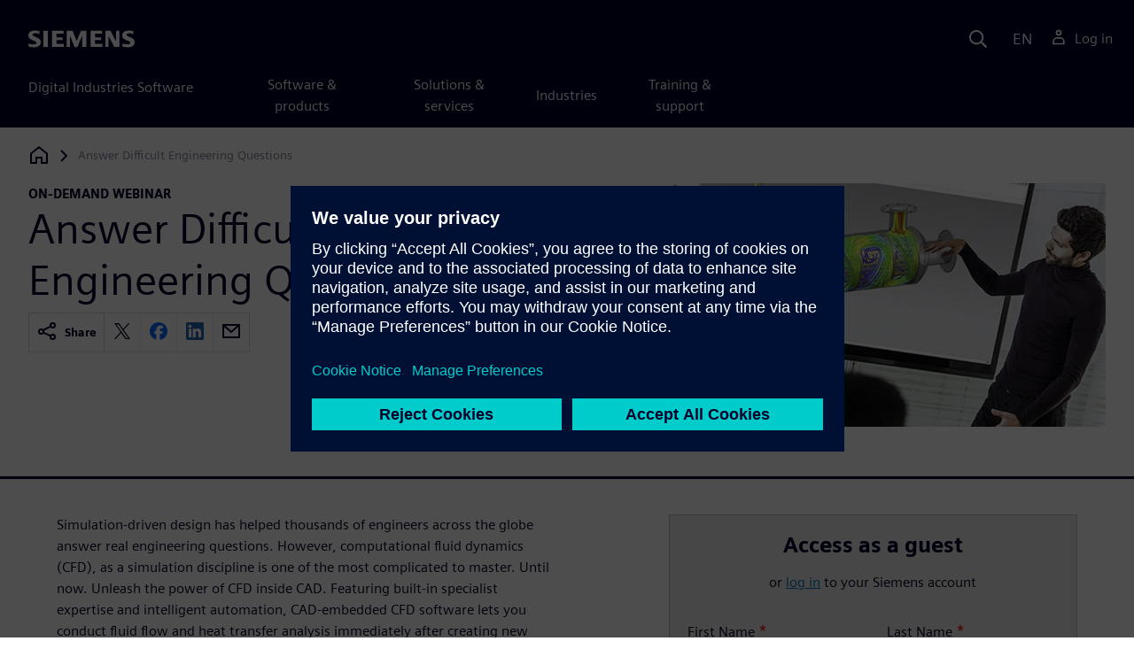

--- FILE ---
content_type: text/html
request_url: https://webinars.sw.siemens.com/en-US/cfd-inside-cad/
body_size: 5908
content:
<!doctype html>
<html lang="en">
    <head>
        
        
        

        
        

        
        <link rel="preconnect" href="https://static.sw.cdn.siemens.com" /><link rel="dns-prefetch" href="https://static.sw.cdn.siemens.com" /><link rel="preconnect" href="https://images.sw.cdn.siemens.com/" /><link rel="dns-prefetch" href="https://images.sw.cdn.siemens.com/" /><link rel="icon" type="image/svg+xml" href="/img/favicon.svg" /><link rel="alternate icon" href="/img/favicon.ico" /><link rel="stylesheet" href="/styles.css" /><link rel="canonical" href="https://webinars.sw.siemens.com/en-US/cfd-inside-cad/" /><link rel="alternate" href="https://webinars.sw.siemens.com/en-US/cfd-inside-cad/" hreflang="en" /><link rel="alternate" href="https://webinars.sw.siemens.com/zh-CN/cfd-inside-cad/" hreflang="zh" /><link rel="alternate" href="https://webinars.sw.siemens.com/cs-CZ/cfd-inside-cad/" hreflang="cs" /><link rel="alternate" href="https://webinars.sw.siemens.com/fr-FR/cfd-inside-cad/" hreflang="fr" /><link rel="alternate" href="https://webinars.sw.siemens.com/de-DE/cfd-inside-cad/" hreflang="de" /><link rel="alternate" href="https://webinars.sw.siemens.com/it-IT/cfd-inside-cad/" hreflang="it" /><link rel="alternate" href="https://webinars.sw.siemens.com/ja-JP/cfd-inside-cad/" hreflang="ja" /><link rel="alternate" href="https://webinars.sw.siemens.com/ko-KR/cfd-inside-cad/" hreflang="ko" /><link rel="alternate" href="https://webinars.sw.siemens.com/pl-PL/cfd-inside-cad/" hreflang="pl" /><link rel="alternate" href="https://webinars.sw.siemens.com/pt-BR/cfd-inside-cad/" hreflang="pt" /><link rel="alternate" href="https://webinars.sw.siemens.com/es-ES/cfd-inside-cad/" hreflang="es" /><link rel="alternate" href="https://webinars.sw.siemens.com/zh-TW/cfd-inside-cad/" hreflang="zh" /><link rel="alternate" href="https://webinars.sw.siemens.com/en-US/cfd-inside-cad/" hreflang="x-default" /><meta charSet="utf-8" /><meta http-equiv="x-ua-compatible" content="ie=edge" /><meta name="viewport" content="width=device-width, initial-scale=1, shrink-to-fit=no" /><meta name="description" content="Learn how to answer difficult engineering questions with the help of CFD inside CAD"><meta property="og:type" content="website"><meta property="og:url" content="https://webinars.sw.siemens.com/en-US/cfd-inside-cad/"><meta property="og:locale" content="en-US"><meta property="og:title" content="CFD inside CAD "><meta property="og:description" content="Learn how to answer difficult engineering questions with the help of CFD inside CAD"><meta property="og:site_name" content="Siemens Digital Industries Software"><meta property="og:image" content="//images.ctfassets.net/17si5cpawjzf/7yuKZi7Pa9SOmMLkUv9PB5/8c90fe14081700515c313f07c3279f62/Color_for_director_800x450_tcm27-84644.jpg"><meta name="twitter:card" content="summary_large_image"><meta name="twitter:site" content="Siemens Digital Industries Software"><meta name="twitter:title" content="CFD inside CAD "><meta name="twitter:description" content="Learn how to answer difficult engineering questions with the help of CFD inside CAD"><meta name="twitter:image" content="https://images.ctfassets.net/17si5cpawjzf/7yuKZi7Pa9SOmMLkUv9PB5/8c90fe14081700515c313f07c3279f62/Color_for_director_800x450_tcm27-84644.jpg"><meta name="twitter:creator" content="@sw.siemens.com"><title>CFD inside CAD  | Siemens Software</title>

        <link rel="preload" href="/css/disw.css" as="style" type="text/css"/>
        <link rel="preload" href="https://static.sw.cdn.siemens.com/digitalexperiences/search/1.x/searchHeaderVital.css" as="style" type="text/css"/>
        <link rel="modulepreload" href="https://static.sw.cdn.siemens.com/disw/universal-components/1.x/web/index.js">
        <link rel="preload" href="https://static.sw.cdn.siemens.com/disw/disw-utils/1.x/disw-utils.min.js" as="script" type="text/javascript"/>

        <link rel="stylesheet" type="text/css" href="/css/disw.css"/>
        <link rel='stylesheet' type="text/css" href='https://static.sw.cdn.siemens.com/digitalexperiences/search/1.x/searchHeaderVital.css'/>
            <script>
                window.parseQueryString = function() {
                    if (window.location && window.location.search) {
                        return window.location.search
                        .slice(1)
                        .split('&')
                        .reduce((acc, pair) => {
                            const [key, value] = pair.split('=');
                            if (key) {
                            acc[decodeURIComponent(key)] = value ? decodeURIComponent(value) : '';
                            }
                            return acc;
                        }, {});
                    }
                    return {};
                }
                const segmentPayload = {"resource_name":"Answer Difficult Engineering Questions","resource_type":"On-Demand Webinar","category":"On-Demand Webinar","label":"CFD inside CAD ","org":"Product","resource_id":"4ZwEuOx7VYwrXTdxqn9Xi0","language":"en-US"};
                const queryParams = window.parseQueryString();
                if (queryParams.spi) {
                    try {
                        segmentPayload.sap_payer_id = parseInt(queryParams.spi)
                    } catch(error) {
                        console.error(error);
                    }
                }
            </script>
        

        <script src="https://static.sw.cdn.siemens.com/disw/disw-utils/1.x/disw-utils.min.js"></script>

        <script>
            window
                .disw
                .init({
                    account: {
                        authEnv: "prod"
                    },
                    locales: "en-US,zh-CN,cs-CZ,fr-FR,de-DE,it-IT,ja-JP,ko-KR,pl-PL,pt-BR,es-ES,zh-TW".split(","),
                     gtm: { gtmId: 'GTM-NLLSC63' }, 
                    
                    chat: { 
                        env: 'prod',
                        pageId: '4ZwEuOx7VYwrXTdxqn9Xi0'
                    },
                    breadcrumbs: {
                        // whatever is in the pages array will be used by default and appended to the override context when it exists
                        pages: [{ label: "Answer Difficult Engineering Questions", url:"/" }], // url is not used for the last breadcrumb
                        env: "prod"
                    }
                });
        </script>
        <!-- Load the universal components module -->
        <script src="https://static.sw.cdn.siemens.com/disw/universal-components/1.x/web/index.js"></script>
        
        <script type="module">window.universalComponents.init(["disw-header-v2","disw-footer","disw-live-chat","disw-breadcrumbs","disw-local-nav"]);</script>
        
            <script>
                analytics.track("Resource Viewed", segmentPayload);
            </script>
        
    </head>
    <body id="body" class="flex-body "><div id='visionSprite'><script>const ajax = new XMLHttpRequest();ajax.open("GET", "https://static.sw.cdn.siemens.com/icons/icons-vision.svg?v=2", true);ajax.send();ajax.onload = function(e) {const div = document.createElement("div");div.innerHTML = ajax.responseText;document.body.insertBefore(div, document.body.childNodes[0]);}</script></div>
        <!-- Global Header and navigation -->
        
        
    <div class='headerContainer'>
      
    <disw-header-v2
      locales="true"
      account="true"
      cart="false"
      search="true"
      scroll="true"
      theme="dark"
      searchid="disw-header-search"
    ></disw-header-v2>
    
        <div
          class="disw-header-search
          disw-header-search-7
          disw-header-search-8
          disw-header-search-10"
          id="disw-header-search"
          data-locale='en-US'
        ></div>
      
  
    </div>
  

        <div id="react-root"></div>
        
        
        
            <div class="flex-content p-y">
                <disw-local-nav id="disw-local-nav" env="prod"></disw-local-nav>
                
                    






<disw-breadcrumbs></disw-breadcrumbs>


    <div id="webinarHeadingComponent" class="webinarResource">
        
        
<style type="text/css">.webinarHeading .item-flex{display:flex;align-items:flex-start}.webinarHeading .item-flex .icon{margin-top:.3rem}</style>
<is-land on:visible><div class="webinarHeading container pt-3 pb-6 border-bottom border-3 border-blue-dark" data-reactroot=""><div class="row"><div class="col-md-6 col-xs-12"><div class="group-focus"><strong class="webinarTagLine text-kicker">on-demand webinar</strong><h1>Answer Difficult Engineering Questions</h1></div><div><div class="socialCard d-inline-flex bg-white border-a border-1 border-grey-light" role="group"><h4 class="d-flex text-xs p-2 border-r border-1 border-grey-light m-0 text-700"><svg class="icon icon-normal share-icon" aria-hidden="true"><use href="#icon-share"></use></svg><span class="shareText">Share</span></h4><ul class="list-reset d-flex align-items-center line-height-1"><li><button id="social-twitter" aria-label="twitter" class="react-share__ShareButton p-2" style="background-color:transparent;border:none;padding:0;font:inherit;color:inherit;cursor:pointer"><svg class="icon icon-normal" aria-hidden="true"><use href="#icon-twitter"></use></svg></button></li><li class="border-1 border-l border-stone-lightest"><button id="social-facebook" aria-label="facebook" class="react-share__ShareButton p-2" style="background-color:transparent;border:none;padding:0;font:inherit;color:inherit;cursor:pointer"><svg class="icon icon-normal" aria-hidden="true"><use href="#icon-facebook"></use></svg></button></li><li class="border-1 border-l border-stone-lightest"><button id="social-linkedin" aria-label="linkedin" class="react-share__ShareButton p-2" style="background-color:transparent;border:none;padding:0;font:inherit;color:inherit;cursor:pointer"><svg class="icon icon-normal" aria-hidden="true"><use href="#icon-linkedin"></use></svg></button></li><li class="border-1 border-l border-stone-lightest"><button id="social-email" aria-label="email" class="react-share__ShareButton p-2" style="background-color:transparent;border:none;padding:0;font:inherit;color:inherit;cursor:pointer"><svg class="icon icon-normal" aria-hidden="true"><use href="#icon-email"></use></svg></button></li></ul></div></div></div><div class="col-md-1 hidden-sm-down"></div><div class="col-md-5 col-xs-12 mt-3 mt-md-0"><figure class="m-0"><a href="#form"><picture><img class="heroImage" src="https://images.sw.cdn.siemens.com/siemens-disw-assets/public/7yuKZi7Pa9SOmMLkUv9PB5/en-US/Color_for_director_800x450_tcm27-84644.jpg?auto=format,compress" alt="Answer Difficult Engineering Questions" loading="lazy"/></picture></a><figcaption class="text-sm text-grey-dark"></figcaption></figure></div></div></div><template data-island><script type="module" src="/lib/helpers/esm/index.module.js"></script><disw-hydrate component="WebinarHeading" props='{"title":"Answer Difficult Engineering Questions","resourceType":"On-Demand","heroImage":{"url":"https://images.sw.cdn.siemens.com/siemens-disw-assets/public/7yuKZi7Pa9SOmMLkUv9PB5/en-US/Color_for_director_800x450_tcm27-84644.jpg?auto=format,compress","alt":"Answer Difficult Engineering Questions","title":""},"description":"Why CFD inside CAD is more than just pretty colors","events":["2022-04-07T00:00-08:00"],"pageUrl":"https://webinars.sw.siemens.com/en-US/cfd-inside-cad/","emailBodyText":"I thought you might be interested in this On-Demand webinar ","resourceTypeText":"on-demand webinar","shareText":"Share","locale":"en-US"}' container=webinarHeadingComponent></disw-hydrate></template></is-land>
    </div>

    <div id="webinarBodyComponent" class="webinarBodyResource">
        
        
<style type="text/css">@media only screen and (min-width:48em){.webinarBody .first-md{order:-1}}.webinarBody .space-children>*+*{margin-top:1rem}.webinarBody #disw-fulfillment-form .container{max-width:100%;padding:0}.webinarBody #disw-fulfillment-form .container .col-lg-8{width:100%}.webinarBody #disw-fulfillment-form a.cursor-pointer{color:var(--link-color);text-decoration:underline}.webinarBody #disw-fulfillment-form a.cursor-pointer:hover{text-decoration:none}.webinarBody h3{line-height:1.2;font-weight:700}.webinarBody .box-msg-container{border:1px solid currentColor}.webinarBody .card{border-radius:0;margin-bottom:2rem}.webinarBody .card .card-block{padding:1.25rem 1.25rem}.webinarBody .card button{font-family:inherit}.webinarBody .card .btn-outline{background:0 0;border:1px solid currentColor;box-shadow:inset 0 0 0 1px currentColor!important;color:inherit;position:relative}.webinarBody .card .btn-timeslot.is-selected,.webinarBody .card .btn-timeslot.is-selected:focus,.webinarBody .card .btn-timeslot:hover{background-color:#fff}.webinarBody .card .btn-timeslot.is-selected,.webinarBody .card .btn-timeslot.is-selected:focus{outline:2px solid currentColor;transition:all 0s;outline-offset:1px;position:relative}.webinarBody .card .btn-timeslot-selected-icon{display:none;left:1rem;position:absolute}.webinarBody .card .btn-timeslot.is-selected .btn-timeslot-selected-icon{display:inline-flex}.webinarBody .card .circle{flex-direction:column;align-items:center;justify-content:center;padding:0;font-size:1rem;line-height:1;width:1.8rem;height:1.8rem;border-radius:50%}</style>
<is-land on:visible><div class="webinarBody container py-6 px-xl-7" data-reactroot=""><div class="row"><div class="col-md-1 hidden-sm-down"></div><div class="col-md-5 col-xs-12"></div><div class="col-md-6 col-xs-12 first-md mt-3 mt-md-0 space-children"><div class="webinarSummaryText"><p>Simulation-driven design has helped thousands of engineers across the globe answer real engineering questions. However, computational fluid dynamics (CFD), as a simulation discipline is one of the most complicated to master. Until now. Unleash the power of CFD inside CAD. Featuring built-in specialist expertise and intelligent automation, CAD-embedded CFD software lets you conduct fluid flow and heat transfer analysis immediately after creating new design concepts. And more importantly it runs on your platform of choice – be it Siemens NX, Creo, CATIA V5 or Solid Edge.</p><p>Create better performing products, improve your design process efficiency and enhance productivity by up to 40x. Attend this short session to learn how you can leverage the power of simulation-driven design with the help of CAD-embedded CFD.</p><h2>In this webinar about CFD inside CAD you will learn</h2><ul><li>What is CFD?</li><li>Why should I use CFD inside CAD?</li><li>Where can CFD help in the product development process?</li><li>How can I use CFD as a competitive edge?</li></ul><h2>Who should attend:</h2><ul><li>Engineering managers</li><li>Design engineers</li><li>Owners of medium-sized companies and engineering firms</li></ul><h2>Success Story using Simcenter FLOEFD: Real answers to real engineering problems</h2><p>Seiko Epsom Corporation, one of the world’s largest manufacturers of computer printers as well as information and imaging related equipment, introduced Simcenter FLOEFD to empower designers to analyze their own designs and improve productivity. Simcenter FLOEFD was able to assist in the challenges the team faced with design of semiconductors in projectors. Semiconductors reach high temperatures with natural air cooling and are typically designed under the 60 percent attainment of industry standards. Designer knowledge and experience could not achieve this level of attainment easily, so Simcenter FLOEFD proved to be the key to solving this challenge. While some complex parts still required specialist analysis knowledge, others, such as enclosure air cooling, could bypass testing altogether as the users were extremely confident in the accuracy of the results.</p></div></div></div></div><template data-island><script type="module" src="/lib/helpers/esm/index.module.js"></script><disw-hydrate component="WebinarBody" props='{"summaryText":"<p>Simulation-driven design has helped thousands of engineers across the globe answer real engineering questions. However, computational fluid dynamics (CFD), as a simulation discipline is one of the most complicated to master. Until now. Unleash the power of CFD inside CAD. Featuring built-in specialist expertise and intelligent automation, CAD-embedded CFD software lets you conduct fluid flow and heat transfer analysis immediately after creating new design concepts. And more importantly it runs on your platform of choice – be it Siemens NX, Creo, CATIA V5 or Solid Edge.</p><p>Create better performing products, improve your design process efficiency and enhance productivity by up to 40x. Attend this short session to learn how you can leverage the power of simulation-driven design with the help of CAD-embedded CFD.</p><h2>In this webinar about CFD inside CAD you will learn</h2><ul><li>What is CFD?</li><li>Why should I use CFD inside CAD?</li><li>Where can CFD help in the product development process?</li><li>How can I use CFD as a competitive edge?</li></ul><h2>Who should attend:</h2><ul><li>Engineering managers</li><li>Design engineers</li><li>Owners of medium-sized companies and engineering firms</li></ul><h2>Success Story using Simcenter FLOEFD: Real answers to real engineering problems</h2><p>Seiko Epsom Corporation, one of the world’s largest manufacturers of computer printers as well as information and imaging related equipment, introduced Simcenter FLOEFD to empower designers to analyze their own designs and improve productivity. Simcenter FLOEFD was able to assist in the challenges the team faced with design of semiconductors in projectors. Semiconductors reach high temperatures with natural air cooling and are typically designed under the 60 percent attainment of industry standards. Designer knowledge and experience could not achieve this level of attainment easily, so Simcenter FLOEFD proved to be the key to solving this challenge. While some complex parts still required specialist analysis knowledge, others, such as enclosure air cooling, could bypass testing altogether as the users were extremely confident in the accuracy of the results.</p>","events":["2022-04-07T00:00-08:00"],"formData":[{"formConfig":{"iv":"a55900a087e74775c7f78bb523214132","content":"[base64]"},"resourceId":"4ZwEuOx7VYwrXTdxqn9Xi0","env":"prod","locale":"en-US"}],"resourceType":"On-Demand","chooseWebinarTimeSlotText":"Choose Webinar Time Slot","onDemandComingSoonText":"On-demand video coming soon"}' container=webinarBodyComponent></disw-hydrate></template></is-land>
    </div>







<script src="https://static.sw.cdn.siemens.com/digitalexperiences/utility/1.x/vendor.min.js" defer></script><script type="module" src="/js/is-land.js"></script><script src="https://static.sw.cdn.siemens.com/digitalexperiences/search/1.x/searchbox.load.js" defer></script><script>
        function breadCrumbContext() {
            const breadCrumbContextInputData = {
                'page': '4ZwEuOx7VYwrXTdxqn9Xi0',
                'site': 'webinars',
                'locale': 'en-US'
            }

            // make call to addContextToLinks for passing breadcrumb context. 
            if (typeof disw !== 'undefined' && disw.context && disw.context.addContextToLinks) {
                disw.context.addContextToLinks(breadCrumbContextInputData, 'bc');
            }
        }
        
        function domObserverCallback(mutations) {  
            mutations.forEach(function(mutation) {
                if ((mutation.type === 'childList' && mutation.addedNodes.length != 0) || (mutation.type === 'characterData')) {
                    breadCrumbContext();
                }
            });
        }
 
        const observer = new MutationObserver(domObserverCallback);

        let options = {
            childList: true,
            attributes: true,
            characterData: true,
            subtree: true,
            attributeOldValue: true,
            characterDataOldValue: true
        };

        observer.observe(document, options)

        breadCrumbContext();
  </script><script type="module" src="/siteScripts/analyticsEventBinder.js"></script>
                
            </div>
        

        
        
            <disw-footer slug="global-footer" theme="dark"></disw-footer>
        

        
        <disw-live-chat /></body>
    
      <script>
        const trackShare = (payload, medium, source) => {
            payload.share_url = window.location.href;
            payload.share_medium  = medium;

            if (source) {
                payload.share_source = source; 
            } else {
                if (payload.share_source) {
                    delete payload.share_source; // since using same payload for tracks, need to delete old source if present from prior social media click
                }
            }
            analytics.track('Resource Shared', payload);
        };

        window.addEventListener('load', () => {
            // checking for elements to be present on DOM
            const isElementLoaded = async selector => {
                while ( document.querySelector(selector) === null) {
                    await new Promise(resolve => requestAnimationFrame(resolve));
                }
                return document.querySelector(selector);
            };

            const twitterDom = document.querySelector('#social-twitter');
            const facebookDom = document.querySelector('#social-facebook');
            const linkedinDom = document.querySelector('#social-linkedin');
            const emailDom = document.querySelector('#social-email');
            twitterDom && twitterDom.addEventListener('click', function (event) {
                trackShare(segmentPayload, 'Social', 'Twitter');
            });
            facebookDom && facebookDom.addEventListener('click', function (event) {
                trackShare(segmentPayload, 'Social', 'Facebook');
            });
            linkedinDom && linkedinDom.addEventListener('click', function (event) {
                trackShare(segmentPayload, 'Social', 'LinkedIn');
            });
            emailDom && emailDom.addEventListener('click', function (event) {
                trackShare(segmentPayload, 'Email', null);
            });
        });
      </script>
    
</html>
